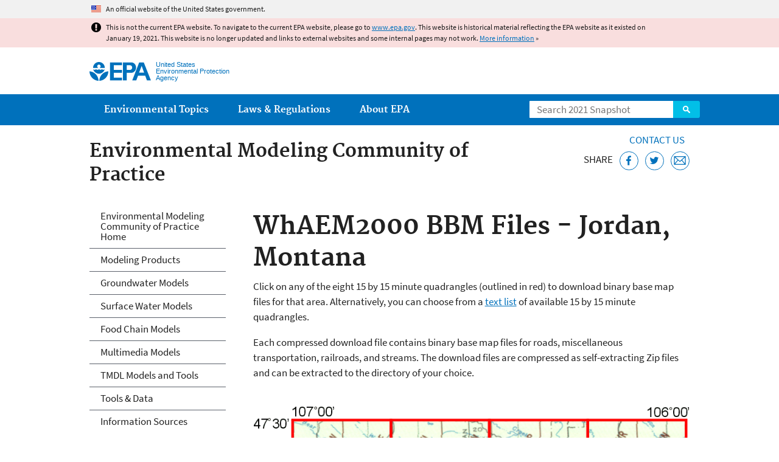

--- FILE ---
content_type: text/html
request_url: https://19january2021snapshot.epa.gov/ceam/whaem2000-bbm-files-jordan-montana_.html
body_size: 27437
content:
<!DOCTYPE html>
<!--[if IEMobile 7]><html class="iem7 no-js" lang="en" dir="ltr"><![endif]-->
<!--[if lt IE 7]><html class="lt-ie9 lt-ie8 lt-ie7 no-js" lang="en" dir="ltr"><![endif]-->
<!--[if (IE 7)&(!IEMobile)]><html class="lt-ie9 lt-ie8 no-js" lang="en" dir="ltr"><![endif]-->
<!--[if IE 8]><html class="lt-ie9 no-js" lang="en" dir="ltr"><![endif]-->
<!--[if (gt IE 8)|(gt IEMobile 7)]><!--> <html class="no-js not-oldie" lang="en" dir="ltr"> <!--<![endif]-->
<head>
  <meta charset="utf-8" />
<meta name="generator" content="Drupal 7 (http://drupal.org)" />
<link rel="shortcut icon" href="https://19january2021snapshot.epa.gov/sites/all/themes/epa/favicon.ico" type="image/vnd.microsoft.icon" />
<meta name="HandheldFriendly" content="true" />
<meta name="MobileOptimized" content="width" />
<meta name="viewport" content="width=device-width" />
<!--googleon: all--><meta name="DC.title" content="WhAEM2000 BBM Files - Jordan, Montana" />
<meta name="DC.description" content="WhAEM2000 (Wellhead Analytic Element Model) binary base map browser for Jordan Quadrangle, Montana. Files serve as geographic basis for groundwater modeling." />
<!--googleoff: snippet--><meta name="keywords" content="Montana, Jordan, BBM, WhAEM, Binary Base Maps" />
<link rel="canonical" href="https://19january2021snapshot.epa.gov/ceam/whaem2000-bbm-files-jordan-montana" />
<link rel="shortlink" href="https://19january2021snapshot.epa.gov/node/9615" />
<meta property="og:site_name" content="US EPA" />
<meta property="og:type" content="government" />
<meta property="og:title" content="WhAEM2000 BBM Files - Jordan, Montana | US EPA" />
<meta property="og:url" content="https://19january2021snapshot.epa.gov/ceam/whaem2000-bbm-files-jordan-montana" />
<meta property="og:description" content="WhAEM2000 (Wellhead Analytic Element Model) binary base map browser for Jordan Quadrangle, Montana. Files serve as geographic basis for groundwater modeling." />
<meta property="og:updated_time" content="2016-12-26T12:03:10-05:00" />
<meta property="og:image" content="https://19january2021snapshot.epa.gov/sites/all/themes/epa/img/epa-seal-large.png" />
<meta property="og:country_name" content="United States of America" />
<meta property="article:published_time" content="2013-02-20T14:36:03-05:00" />
<meta property="article:modified_time" content="2020-08-04T15:42:25-04:00" />
<meta name="DC.language" content="en" />
<meta name="DC.Subject.epachannel" content="Science &amp; Technology" />
<meta name="DC.type" content="Data and Tools" />
<meta name="DC.Subject.epabrm" content="Monitoring / Modeling Methods Development" />
<meta name="DC.Subject.epaemt" content="Ground Water" />
<meta name="DC.Subject.epahealth" content="Exposure Assessment" />
<meta name="DC.Subject.eparat" content="Research &amp; Analysis" />
<meta name="DC.date.created" content="2013-02-20" />
<meta name="DC.date.modified" content="2016-12-26" />
<meta name="DC.date.reviewed" content="2021-08-04" />
<meta name="DC.creator" content="US EPA,ORD" />
<meta name="WebArea" content="Environmental Modeling Community of Practice" />
<meta name="WebAreaType" content="Microsite" />
<meta name="ContentType" content="Basic page" />
  <title>WhAEM2000 BBM Files - Jordan, Montana | Environmental Modeling Community of Practice | US EPA</title>
  <!--googleoff: all-->
  <style media="all">
@import url("https://19january2021snapshot.epa.gov/sites/all/modules/contrib/jquery_update/replace/ui/themes/base/minified/jquery.ui.core.min.css?qnzyd5");
@import url("https://19january2021snapshot.epa.gov/sites/all/modules/contrib/jquery_update/replace/ui/themes/base/minified/jquery.ui.menu.min.css?qnzyd5");
@import url("https://19january2021snapshot.epa.gov/sites/all/modules/contrib/jquery_update/replace/ui/themes/base/minified/jquery.ui.autocomplete.min.css?qnzyd5");
</style>
<style media="all">
@import url("https://19january2021snapshot.epa.gov/sites/all/modules/contrib/date/date_api/date.css?qnzyd5");
@import url("https://19january2021snapshot.epa.gov/sites/all/modules/contrib/picture/picture_wysiwyg.css?qnzyd5");
</style>
<style media="all">
@import url("https://19january2021snapshot.epa.gov/sites/all/modules/custom/add_definitions/add_definitions.min.css?qnzyd5");
</style>
<style media="all">
@import url("https://19january2021snapshot.epa.gov/sites/all/themes/epa/css/base.min.css?qnzyd5");
@import url("https://19january2021snapshot.epa.gov/sites/all/themes/epa/css/typography.min.css?qnzyd5");
@import url("https://19january2021snapshot.epa.gov/sites/all/themes/epa/css/drupal.min.css?qnzyd5");
@import url("https://19january2021snapshot.epa.gov/sites/all/themes/epa/css/layout.min.css?qnzyd5");
@import url("https://19january2021snapshot.epa.gov/sites/all/themes/epa/css/core/contextual.min.css?qnzyd5");
@import url("https://19january2021snapshot.epa.gov/sites/all/themes/epa/css/contrib/date.min.css?qnzyd5");
@import url("https://19january2021snapshot.epa.gov/sites/all/themes/epa/css/design.min.css?qnzyd5");
@import url("https://19january2021snapshot.epa.gov/sites/all/themes/epa/css/mobile-menu.min.css?qnzyd5");
@import url("https://19january2021snapshot.epa.gov/sites/all/themes/epa/css/drop-down-menu.min.css?qnzyd5");
@import url("https://19january2021snapshot.epa.gov/sites/all/themes/epa/css/flexslider.min.css?qnzyd5");
@import url("https://19january2021snapshot.epa.gov/sites/all/themes/epa/css/lib/colorbox.min.css?qnzyd5");
</style>

<!--[if lt IE 9]>
<style media="all">
@import url("https://19january2021snapshot.epa.gov/sites/all/themes/epa/css/ie.min.css?qnzyd5");
</style>
<![endif]-->
<style media="all">
@import url("https://19january2021snapshot.epa.gov/sites/all/themes/epa/css/lib/jquery.ui.theme.min.css?qnzyd5");
</style>
  <link rel="alternate" type="application/atom+xml" title="Greenversations, EPA's Blog" href="https://blog.epa.gov/feed/" />
  <script>(function(w,d,s,l,i){w[l]=w[l]||[];w[l].push({'gtm.start':
      new Date().getTime(),event:'gtm.js'});var f=d.getElementsByTagName(s)[0],
      j=d.createElement(s),dl=l!='dataLayer'?'&l='+l:'';j.async=true;j.src=
      'https://www.googletagmanager.com/gtm.js?id='+i+dl;f.parentNode.insertBefore(j,f);
    })(window,document,'script','dataLayer','GTM-L8ZB');</script>
  <!-- End Google Tag Manager -->
</head>
<body class="html not-front not-logged-in one-sidebar sidebar-first page-node page-node-9615 node-type-page og-context og-context-node og-context-node-4107 section-ceam microsite" >
  <!-- Google Tag Manager (noscript) -->
  <noscript><iframe src="https://www.googletagmanager.com/ns.html?id=GTM-L8ZB" height="0" width="0" style="display:none;visibility:hidden"></iframe></noscript>
  <!-- End Google Tag Manager (noscript) -->
  <div class="skip-links"><a href="#main-content" class="skip-link element-invisible element-focusable">Jump to main content</a></div>
      
  
    <div id="block-pane-official-website-header" class="block block-pane  block-pane-official-website-header sitewide-alert sitewide-alert--official">
  
  
  
  
  <div class="sitewide-alert__content">  <p>An official website of the United States government.</p>
  </div>
</div>

<div class="sitewide-alert sitewide-alert--emergency " data-alert="bb8c37c7b6f01614a67db86406bcc0f1f4c9ced4a448183b0e624353a43bd491"><div class="sitewide-alert__content"><p>This is not the current EPA website. To navigate to the current EPA website, please go to <a href="https://www.epa.gov">www.epa.gov</a>. This website is historical material reflecting the EPA website as it existed on January 19, 2021. This website is no longer updated and links to external websites and some internal pages may not work. <a href="/home/january-19-2021-snapshot">More information</a> »</p>
</div></div>  


<header class="masthead clearfix" role="banner">

      <img class="site-logo" src="https://19january2021snapshot.epa.gov/sites/all/themes/epa/logo.png" alt="" />
  
  
  <div class="site-name-and-slogan">
      <h1 class="site-name">

      
      <a href="/" title="Go to the home page" rel="home">      <span>US EPA</span>
      </a>
    </h1>
  
      <div class="site-slogan">United States Environmental Protection Agency</div>
  
  </div>
  
  
  <div class="region-header">  <div id="block-epa-core-gsa-epa-search" class="block block-epa-core  block-epa-core-gsa-epa-search">
  
  
  
  
    <form class="epa-search" method="get" action="https://search.epa.gov/epasearch">
  <label class="element-invisible" for="search-box">Search</label>
  <input class="form-text" placeholder="Search 2021 Snapshot" name="querytext" id="search-box" value=""/>
  <button class="epa-search-button" id="search-button" type="submit" title="Search">Search</button>
  <input type="hidden" name="areaname" value="" />
  <input type="hidden" name="areacontacts" value="" />
  <input type="hidden" name="areasearchurl" value="" />
  <input type="hidden" name="typeofsearch" value="epa" />
  <input type="hidden" name="result_template" value="2col.ftl" />
  <input type="hidden" name="site" value="snapshot2021" /> </form>

</form>
  
</div>
  </div>
</header>

  <nav class="nav main-nav clearfix" role="navigation">
    <div class="nav__inner">
      <h2 class="element-invisible">Main menu</h2><ul class="menu"><li class="expanded menu-item"><a href="/environmental-topics" title="View links to the most popular pages for each of EPA’s top environmental topics." class="menu-link">Environmental Topics</a><ul class="menu"><li class="menu-item"><a href="/environmental-topics/air-topics" title="" class="menu-link">Air</a></li>
<li class="menu-item"><a href="/bedbugs" title="" class="menu-link">Bed Bugs</a></li>
<li class="menu-item"><a href="/environmental-topics/chemicals-and-toxics-topics" title="" class="menu-link">Chemicals and Toxics</a></li>
<li class="menu-item"><a href="/environmental-topics/location-specific-environmental-information" title="" class="menu-link">Environmental Information by Location</a></li>
<li class="menu-item"><a href="/environmental-topics/greener-living" title="" class="menu-link">Greener Living</a></li>
<li class="menu-item"><a href="/environmental-topics/health-topics" title="" class="menu-link">Health</a></li>
<li class="menu-item"><a href="/environmental-topics/land-waste-and-cleanup-topics" title="" class="menu-link">Land, Waste, and Cleanup</a></li>
<li class="menu-item"><a href="/lead" title="" class="menu-link">Lead</a></li>
<li class="menu-item"><a href="/mold" title="" class="menu-link">Mold</a></li>
<li class="menu-item"><a href="/pesticides" title="" class="menu-link">Pesticides</a></li>
<li class="menu-item"><a href="/radon" title="" class="menu-link">Radon</a></li>
<li class="menu-item"><a href="/environmental-topics/science-topics" title="" class="menu-link">Science</a></li>
<li class="menu-item"><a href="/environmental-topics/water-topics" title="" class="menu-link">Water</a></li>
<li class="menu-item"><a href="/topics-epa-web" title="" class="menu-link">A-Z Topic Index</a></li>
</ul></li>
<li class="menu-item"><a href="/laws-regulations" title="View links to regulatory information by topic and sector, and to top pages about environmental laws, regulations, policies, compliance, and enforcement." class="menu-link">Laws &amp; Regulations</a><ul class="menu"><li class="menu-item"><a href="/regulatory-information-sector" title="" class="menu-link">By Business Sector</a></li>
<li class="menu-item"><a href="/regulatory-information-topic" title="" class="menu-link">By Topic</a></li>
<li class="menu-item"><a href="/compliance" title="" class="menu-link">Compliance</a></li>
<li class="menu-item"><a href="/enforcement" title="" class="menu-link">Enforcement</a></li>
<li class="menu-item"><a href="/laws-regulations/laws-and-executive-orders" title="" class="menu-link">Laws and Executive Orders</a></li>
<li class="menu-item"><a href="/guidance" title="" class="menu-link">Guidance</a></li>
<li class="menu-item"><a href="/laws-regulations/regulations" title="" class="menu-link">Regulations</a></li>
</ul></li>
<li class="expanded menu-item"><a href="/aboutepa" title="Learn more about our mission, organization, and locations." class="menu-link">About EPA</a><ul class="menu"><li class="menu-item"><a href="/aboutepa/epas-administrator" title="" class="menu-node-unpublished menu-link">EPA Administrator</a></li>
<li class="menu-item"><a href="/aboutepa/senior-epa-leadership" title="" class="menu-link">Current Leadership</a></li>
<li class="menu-item"><a href="/aboutepa/epa-organization-chart" title="" class="menu-link">Organization Chart</a></li>
<li class="menu-item"><a href="https://cfpub.epa.gov/locator/index.cfm" title="" class="menu-link">Staff Directory</a></li>
<li class="menu-item"><a href="/planandbudget" title="" class="menu-link">Planning, Budget and Results</a></li>
<li class="menu-item"><a href="/careers" title="" class="menu-link">Jobs and Internships</a></li>
<li class="menu-item"><a href="/aboutepa" title="" class="menu-link">Headquarters Offices</a></li>
<li class="menu-item"><a href="/aboutepa/regional-and-geographic-offices" title="" class="menu-link">Regional Offices</a></li>
<li class="menu-item"><a href="/aboutepa/research-centers-programs-and-science-advisory-organizations" title="" class="menu-link">Labs and Research Centers</a></li>
</ul></li>
</ul>    </div>
  </nav>

<section id="main-content" class="main-content clearfix" role="main" lang="en">
  <h2 class="microsite-name">Environmental Modeling Community of Practice</h2>  
  
  <div class="region-preface clearfix">  <div id="block-pane-epa-web-area-connect" class="block block-pane  block-pane-epa-web-area-connect">

  
  
    <span class="connect-title"><a href="/ceam/forms/contact-us-about-environmental-modeling-community-practice" class="connect-title__link">Contact Us</a></span>  
</div>
<div id="block-pane-social-sharing" class="block block-pane  block-pane-social-sharing">

  
  
    <span class="connect-title">Share</span>
<ul class="share-links">
  <li class="share-links__item facebook">
    <a class="share-links__link" href="https://www.facebook.com/sharer.php?u=https://19january2021snapshot.epa.gov/ceam/whaem2000-bbm-files-jordan-montana&t=WhAEM2000%20BBM%20Files%20-%20Jordan%2C%20Montana" aria-label="Share this page on Facebook" target="_blank" rel="noopener noreferrer" title="Share this page on Facebook">
      <svg class="icon icon--social-link" aria-hidden="true">
        <use xlink:href="/sites/all/themes/epa/img/svg/small-icons.svg#small-facebook" />
      </svg>
    </a>
  </li>
  <li class="share-links__item twitter">
    <a class="share-links__link" href="https://twitter.com/intent/tweet?original_referer=https://19january2021snapshot.epa.gov/ceam/whaem2000-bbm-files-jordan-montana&text=WhAEM2000%20BBM%20Files%20-%20Jordan%2C%20Montana&url=https://19january2021snapshot.epa.gov/ceam/whaem2000-bbm-files-jordan-montana&via=EPA&count=none&lang=en" aria-label="Tweet this page on Twitter" target="_blank" rel="noopener noreferrer" title="Tweet this page on Twitter">
      <svg class="icon icon--social-link" aria-hidden="true">
        <use xlink:href="/sites/all/themes/epa/img/svg/small-icons.svg#small-twitter" />
      </svg>
    </a>
  </li>
  <li class="share-links__item email">
    <a class="share-links__link" href="mailto:%20?subject=Shared%20from%20the%20US%20EPA:%20WhAEM2000%20BBM%20Files%20-%20Jordan%2C%20Montana&body=WhAEM2000%20BBM%20Files%20-%20Jordan%2C%20Montana%20-%20https://19january2021snapshot.epa.gov/ceam/whaem2000-bbm-files-jordan-montana" aria-label="Email this page" title="Email this page">
      <svg class="icon icon--social-link" aria-hidden="true">
        <use xlink:href="/sites/all/themes/epa/img/svg/small-icons.svg#small-email" />
      </svg>
    </a>
  </li>
</ul>  
</div>
  </div>
    <div class="main-column clearfix">
            
          <!--googleon: all-->
      <h1  class="page-title">WhAEM2000 BBM Files - Jordan, Montana</h1>
      <!--googleoff: all-->
    
            
    
    <!--googleon: all-->
    
  
    




<div class="panel-pane pane-node-content" >

  
  
  
  
  
  <div class="pane-content">
    <div class="node node-page clearfix view-mode-full ">

  
  <p>Click on any of the eight 15 by 15 minute quadrangles (outlined in red) to download binary base map files for that area. Alternatively, you can choose from a <a href="#MAP_LIST">text list</a> of available 15 by 15 minute quadrangles.</p>

<p>Each compressed download file contains binary base map files for roads, miscellaneous transportation, railroads, and streams. The download files are compressed as self-extracting Zip files and can be extracted to the directory of your choice.</p>

<p><br /><img alt="Jordan" src="/sites/static/files/ceampubl/gwater/whaem/mt/jordan/jordan.png" title="Jordan" usemap="#JORDAN" /><map id="bbmmap" name="JORDAN"><area alt="Jordan Quad 1" coords="70, 23, 254, 263" href="/sites/static/files/ceampubl/gwater/whaem/mt/jordan/QUAD01.EXE" shape="rect" /><area alt="Jordan Quad 2" coords="254, 23, 435, 263" href="/sites/static/files/ceampubl/gwater/whaem/mt/jordan/QUAD02.EXE" shape="rect" /><area alt="Jordan Quad 3" coords="435, 23, 616, 263" href="/sites/static/files/ceampubl/gwater/whaem/mt/jordan/QUAD03.EXE" shape="rect" /><area alt="Jordan Quad 4" coords="616, 23, 799, 263" href="/sites/static/files/ceampubl/gwater/whaem/mt/jordan/QUAD04.EXE" shape="rect" /><area alt="Jordan Quad 5" coords="70, 263, 254, 502" href="/sites/static/files/ceampubl/gwater/whaem/mt/jordan/QUAD05.EXE" shape="rect" /><area alt="Jordan Quad 6" coords="254, 263, 435, 502" href="/sites/static/files/ceampubl/gwater/whaem/mt/jordan/QUAD06.EXE" shape="rect" /><area alt="Jordan Quad 7" coords="435, 263, 616, 502" href="/sites/static/files/ceampubl/gwater/whaem/mt/jordan/QUAD07.EXE" shape="rect" /><area alt="Jordan Quad 8" coords="616, 263, 799, 502" href="/sites/static/files/ceampubl/gwater/whaem/mt/jordan/QUAD08.EXE" shape="rect" /></map></p>

<p><a id="MAP_LIST" name="MAP_LIST"> </a></p>
<p>| <a href="/sites/static/files/ceampubl/gwater/whaem/mt/jordan/QUAD01.EXE">Quad 1</a> | <a href="/sites/static/files/ceampubl/gwater/whaem/mt/jordan/QUAD02.EXE">Quad 2</a> | <a href="/sites/static/files/ceampubl/gwater/whaem/mt/jordan/QUAD03.EXE">Quad 3</a> | <a href="/sites/static/files/ceampubl/gwater/whaem/mt/jordan/QUAD04.EXE">Quad 4</a> | <a href="/sites/static/files/ceampubl/gwater/whaem/mt/jordan/QUAD05.EXE">Quad 5</a> | <a href="/sites/static/files/ceampubl/gwater/whaem/mt/jordan/QUAD06.EXE">Quad 6</a> | <a href="/sites/static/files/ceampubl/gwater/whaem/mt/jordan/QUAD07.EXE">Quad 7</a> | <a href="/sites/static/files/ceampubl/gwater/whaem/mt/jordan/QUAD08.EXE">Quad 8</a> |</p>

</div>
  </div>

  
  
</div>



<div id="block-pane-epa-web-area-footer" class="block block-pane  block-pane-epa-web-area-footer">
  
  
  
  
    <p class="web-area-footer"><a href="/ceam/forms/contact-us-about-environmental-modeling-community-practice" class="contact-us">Contact Us</a> to ask a question, provide feedback, or report a problem.</p>  
</div>
  
    <!--googleoff: all-->
      </div>
  
  
  <div class="region-sidebar-first region-sidebar">  <div id="block-og-menu-og-single-menu-block" class="block block-og-menu  block-og-menu-og-single-menu-block">

      <h2 class="element-invisible">Environmental Modeling Community of Practice</h2>
  
  
    <ul class="menu"><li class="menu-item"><a href="/ceam" title="" class="menu-link">Environmental Modeling Community of Practice Home</a></li>
<li class="menu-item"><a href="/ceam/modeling-products-assess-exposures" title="A complete list of software models, modeling tools, data sets, and documents distributed by the EPA Center for Exposure Assessment Modeling (CEAM)" class="menu-node-unpublished menu-link">Modeling Products</a></li>
<li class="menu-item"><a href="/ceam/groundwater-models-assess-exposures" class="menu-node-unpublished menu-link" title="">Groundwater Models</a></li>
<li class="menu-item"><a href="/ceam/surface-water-models-assess-exposures" class="menu-node-unpublished menu-link">Surface Water Models</a></li>
<li class="menu-item"><a href="/ceam/food-chain-models-assess-exposures" class="menu-link">Food Chain Models</a></li>
<li class="menu-item"><a href="/ceam/multimedia-models-assess-exposures" class="menu-link">Multimedia Models</a></li>
<li class="menu-item"><a href="/ceam/total-maximum-daily-load-tmdl-models-and-tools-assess-exposures" class="menu-link" title="">TMDL Models and Tools</a></li>
<li class="menu-item"><a href="/ceam/tools-data-exposure-assessment" class="menu-node-unpublished menu-link" title="">Tools &amp; Data</a></li>
<li class="collapsed menu-item"><a href="/ceam/center-exposure-assessment-modeling-ceam-information-sources" class="menu-node-unpublished menu-link">Information Sources</a></li>
</ul>  
</div>
  </div>
</section>

<footer class="main-footer clearfix" role="contentinfo">
  <div class="main-footer__inner">
    
  
  <div class="region-footer">  <div id="block-pane-epa-global-footer" class="block block-pane  block-pane-epa-global-footer">
  
  
  
  
    <div class="row cols-3">
  <div class="col size-1of3">
    <div class="col__title">Discover.</div>
    <ul class="menu">
      <li><a href="/accessibility">Accessibility</a></li>
      <li><a href="/aboutepa/epas-administrator">EPA Administrator</a></li>
      <li><a href="/planandbudget">Budget &amp; Performance</a></li>
      <li><a href="/contracts">Contracting</a></li>
      <li><a href="/grants">Grants</a></li>
      <li><a href="https://snapshot.epa.gov">EPA Web Snapshots</a></li>
      <li><a href="/ocr/whistleblower-protections-epa-and-how-they-relate-non-disclosure-agreements-signed-epa-employees">No FEAR Act Data</a></li>
      <li><a href="/privacy">Privacy</a></li>
      <li><a href="/privacy/privacy-and-security-notice">Privacy and Security Notice</a></li>
    </ul>
  </div>
  <div class="col size-1of3">
    <div class="col__title">Connect.</div>
    <ul class="menu">
      <li><a href="https://www.data.gov/">Data.gov</a></li>
      <li><a href="/office-inspector-general/about-epas-office-inspector-general">Inspector General</a></li>
      <li><a href="/careers">Jobs</a></li>
      <li><a href="/newsroom">Newsroom</a></li>
      <li><a href="/open">Open Government</a></li>
      <li><a href="https://www.regulations.gov/">Regulations.gov</a></li>
      <li><a href="/newsroom/email-subscriptions-epa-news-releases">Subscribe</a></li>
      <li><a href="https://www.usa.gov/">USA.gov</a></li>
      <li><a href="https://www.whitehouse.gov/">White House</a></li>
    </ul>
  </div>
  <div class="col size-1of3">
    <div class="col__title">Ask.</div>
    <ul class="menu">
      <li><a href="/home/forms/contact-epa">Contact EPA</a></li>
      <li><a href="/home/epa-hotlines">Hotlines</a></li>
      <li><a href="/foia">FOIA Requests</a></li>
      <li><a href="/home/frequent-questions-specific-epa-programstopics">Frequent Questions</a></li>
    </ul>

    <div class="col__title">Follow.</div>
    <ul class="social-menu">
      <li><a class="menu-link social-facebook" href="https://www.facebook.com/EPA">EPA's Facebook</a></li>
      <li><a class="menu-link social-twitter" href="https://twitter.com/epa">EPA's Twitter</a></li>
      <li><a class="menu-link social-youtube" href="https://www.youtube.com/user/USEPAgov">EPA's YouTube</a></li>
      <li><a class="menu-link social-flickr" href="https://www.flickr.com/photos/usepagov">EPA's Flickr</a></li>
      <li><a class="menu-link social-instagram" href="https://www.instagram.com/epagov">EPA's Instagram</a></li>
    </ul>

    <p class="last-updated">Last updated on December 26, 2016</p>
  </div>
</div>  
</div>
  </div>
  </div>
</footer>
  <script src="https://19january2021snapshot.epa.gov/sites/all/modules/contrib/jquery_update/replace/jquery/1.7/jquery.min.js?v=1.7.2"></script>
<script src="https://19january2021snapshot.epa.gov/misc/jquery-extend-3.4.0.js?v=1.7.2"></script>
<script src="https://19january2021snapshot.epa.gov/misc/jquery-html-prefilter-3.5.0-backport.js?v=1.7.2"></script>
<script src="https://19january2021snapshot.epa.gov/misc/jquery.once.js?v=1.2"></script>
<script src="https://19january2021snapshot.epa.gov/misc/drupal.js?qnzyd5"></script>
<script src="https://19january2021snapshot.epa.gov/sites/all/modules/contrib/jquery_update/replace/ui/ui/minified/jquery.ui.core.min.js?v=1.10.2"></script>
<script src="https://19january2021snapshot.epa.gov/sites/all/modules/contrib/jquery_update/replace/ui/ui/minified/jquery.ui.widget.min.js?v=1.10.2"></script>
<script src="https://19january2021snapshot.epa.gov/sites/all/modules/contrib/jquery_update/replace/ui/ui/minified/jquery.ui.position.min.js?v=1.10.2"></script>
<script src="https://19january2021snapshot.epa.gov/sites/all/modules/contrib/jquery_update/replace/ui/ui/minified/jquery.ui.menu.min.js?v=1.10.2"></script>
<script src="https://19january2021snapshot.epa.gov/sites/all/modules/contrib/jquery_update/replace/ui/ui/minified/jquery.ui.autocomplete.min.js?v=1.10.2"></script>
<script>
<!--//--><![CDATA[//><!--
document.createElement( "picture" );
//--><!]]>
</script>
<script src="https://19january2021snapshot.epa.gov/sites/all/modules/contrib/picture/picturefill2/picturefill.js?v=2.0"></script>
<script src="https://19january2021snapshot.epa.gov/sites/all/modules/contrib/picture/picture.js?v=7.78"></script>
<script src="https://19january2021snapshot.epa.gov/sites/all/libraries/hoverIntent/jquery.hoverIntent.js?qnzyd5"></script>
<script src="https://19january2021snapshot.epa.gov/sites/all/modules/custom/epa_core/js/alert.www.js?qnzyd5"></script>
<script src="https://19january2021snapshot.epa.gov/sites/all/modules/custom/epa_core/js/close-alert.js?qnzyd5"></script>
<script src="https://19january2021snapshot.epa.gov/sites/all/libraries/tablesorter/jquery.tablesorter.min.js?qnzyd5"></script>
<script src="https://19january2021snapshot.epa.gov/sites/all/modules/custom/epa_core/js/search-autocomplete.min.js?qnzyd5"></script>
<script src="https://19january2021snapshot.epa.gov/sites/all/modules/custom/add_definitions/add_definitions.min.js?qnzyd5"></script>
<script src="https://19january2021snapshot.epa.gov/sites/all/themes/epa/js/script.min.js?qnzyd5"></script>
<script src="https://19january2021snapshot.epa.gov/sites/all/themes/epa/js/mobile-menu.min.js?qnzyd5"></script>
<script src="https://19january2021snapshot.epa.gov/sites/all/themes/epa/js/drop-down-menu.min.js?qnzyd5"></script>
<script src="https://19january2021snapshot.epa.gov/sites/all/themes/epa/js/svgxuse.min.js?qnzyd5"></script>
<script>
<!--//--><![CDATA[//><!--
jQuery.extend(Drupal.settings, {"basePath":"\/","pathPrefix":"","ajaxPageState":{"theme":"epa","theme_token":"Z0-vb_uE4NuvEkEhJhlUZlHRBEVIj7ktsSnM3UKo3j4"},"epa_wysiwyg":{"site_default_lang":"en"},"add_definitions":{"path":"sites\/all\/modules\/custom\/add_definitions","dictionary_filter":"1","dictionary_undo":"1","dictionary_occurrences":"1","service_endpoint":"https:\/\/ofmpub.epa.gov\/termlookup\/v1\/terms"},"ogContext":{"groupType":"node","gid":"4107"}});
//--><!]]>
</script>
<script src="/sites/all/libraries/rwdimagemaps/jquery.rwdImageMaps.min.js"></script>
<script>
jQuery(document).ready(function() {
  jQuery('img[usemap]').rwdImageMaps();
});
</script>    <!--[if lt IE 9]><script src="/sites/all/themes/epa/js/ie.min.js"></script><![endif]--></body>
</html>

<!-- Static copy of page made at @ 2021-02-04 21:06:31 -->